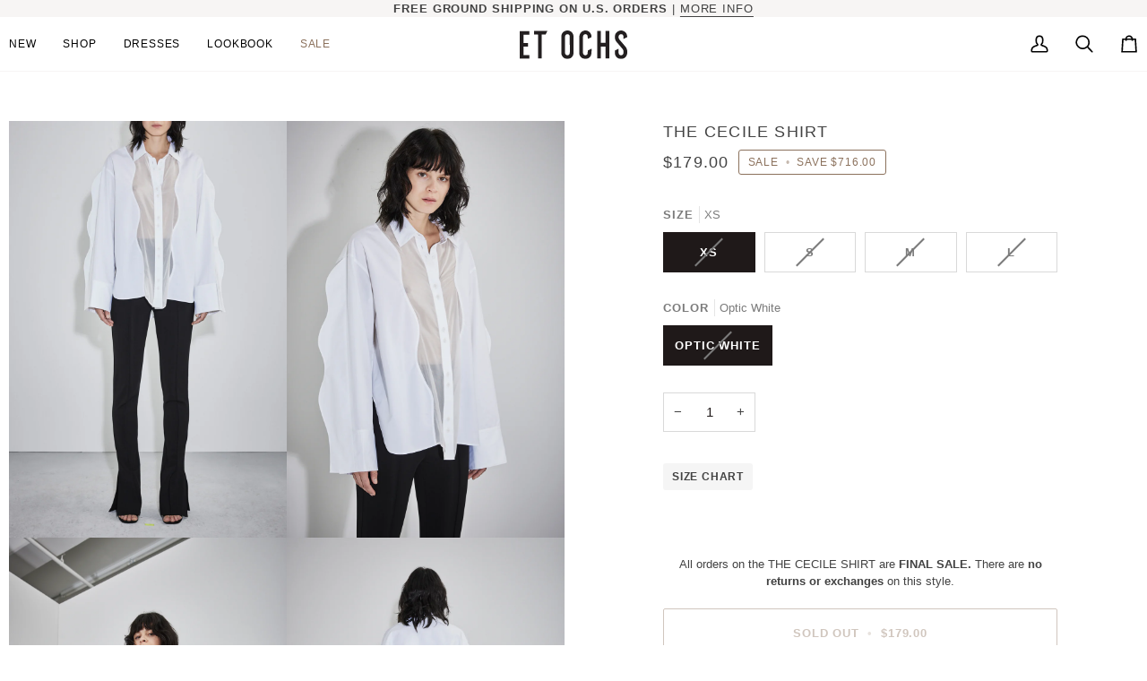

--- FILE ---
content_type: text/javascript; charset=utf-8
request_url: https://etochs.com/products/et-ochs-cecile-chiffon-inlay-shirt-in-optic-white.js
body_size: 822
content:
{"id":7077625823371,"title":"THE CECILE SHIRT","handle":"et-ochs-cecile-chiffon-inlay-shirt-in-optic-white","description":"\u003cdiv data-mce-fragment=\"1\" title=\"Page 4\" class=\"page\"\u003e\n\u003cdiv data-mce-fragment=\"1\" class=\"layoutArea\"\u003e\n\u003cdiv data-mce-fragment=\"1\" class=\"column\"\u003e\n\u003cp data-mce-fragment=\"1\"\u003e\u003cspan data-mce-fragment=\"1\"\u003eRooted in effortless elegance and artful tailoring, our oversized button down exudes a refined sense of femininity and minimalist sophistication. Just like all our pieces, each detail is carefully considered with the female form in mind. The Cecile inlay shirt is crafted with cotton poplin\u003c\/span\u003e\u003cspan data-mce-fragment=\"1\"\u003e— \u003c\/span\u003e\u003cspan data-mce-fragment=\"1\"\u003eelevated by its luxurious silk insert at the center front. Final touches include ruffled details on the sleeves. \u003c\/span\u003e\u003c\/p\u003e\n\u003c\/div\u003e\n\u003c\/div\u003e\n\u003c\/div\u003e","published_at":"2023-02-01T10:46:49-05:00","created_at":"2023-01-27T11:26:29-05:00","vendor":"Etochs","type":"Tops","tags":["40off","_badge_Final Sale","cybermonday2025","earlyaccessbf2024","excluded","f\u0026f2025","February 2023","FFMAR2023","Final Sale","Insider Sale 2023","LDS2024","long sleeves","prebfsale2025","sale on sale","Separates","Spring 2023","SUMMERVIP","Tops","white shirt"],"price":17900,"price_min":17900,"price_max":17900,"available":false,"price_varies":false,"compare_at_price":89500,"compare_at_price_min":89500,"compare_at_price_max":89500,"compare_at_price_varies":false,"variants":[{"id":41199097184395,"title":"XS \/ Optic White","option1":"XS","option2":"Optic White","option3":null,"sku":"7029445-6077-XS","requires_shipping":true,"taxable":true,"featured_image":null,"available":false,"name":"THE CECILE SHIRT - XS \/ Optic White","public_title":"XS \/ Optic White","options":["XS","Optic White"],"price":17900,"weight":0,"compare_at_price":89500,"inventory_management":"shopify","barcode":"628709127547","quantity_rule":{"min":1,"max":null,"increment":1},"quantity_price_breaks":[],"requires_selling_plan":false,"selling_plan_allocations":[]},{"id":41199097217163,"title":"S \/ Optic White","option1":"S","option2":"Optic White","option3":null,"sku":"7029445-6077-S","requires_shipping":true,"taxable":true,"featured_image":null,"available":false,"name":"THE CECILE SHIRT - S \/ Optic White","public_title":"S \/ Optic White","options":["S","Optic White"],"price":17900,"weight":0,"compare_at_price":89500,"inventory_management":"shopify","barcode":"628709127554","quantity_rule":{"min":1,"max":null,"increment":1},"quantity_price_breaks":[],"requires_selling_plan":false,"selling_plan_allocations":[]},{"id":41199097249931,"title":"M \/ Optic White","option1":"M","option2":"Optic White","option3":null,"sku":"7029445-6077-M","requires_shipping":true,"taxable":true,"featured_image":null,"available":false,"name":"THE CECILE SHIRT - M \/ Optic White","public_title":"M \/ Optic White","options":["M","Optic White"],"price":17900,"weight":0,"compare_at_price":89500,"inventory_management":"shopify","barcode":"628709127561","quantity_rule":{"min":1,"max":null,"increment":1},"quantity_price_breaks":[],"requires_selling_plan":false,"selling_plan_allocations":[]},{"id":41199097282699,"title":"L \/ Optic White","option1":"L","option2":"Optic White","option3":null,"sku":"7029445-6077-L","requires_shipping":true,"taxable":true,"featured_image":null,"available":false,"name":"THE CECILE SHIRT - L \/ Optic White","public_title":"L \/ Optic White","options":["L","Optic White"],"price":17900,"weight":0,"compare_at_price":89500,"inventory_management":"shopify","barcode":"628709127677","quantity_rule":{"min":1,"max":null,"increment":1},"quantity_price_breaks":[],"requires_selling_plan":false,"selling_plan_allocations":[]}],"images":["\/\/cdn.shopify.com\/s\/files\/1\/0549\/5973\/4923\/products\/7029445_2432_a23c0a0d-a369-4f4d-bd0c-4564a30a94c9.jpg?v=1674841175","\/\/cdn.shopify.com\/s\/files\/1\/0549\/5973\/4923\/products\/7029445_2441.jpg?v=1674844043","\/\/cdn.shopify.com\/s\/files\/1\/0549\/5973\/4923\/products\/7029445_2488.jpg?v=1674844043","\/\/cdn.shopify.com\/s\/files\/1\/0549\/5973\/4923\/products\/7029445_2464.jpg?v=1674844043"],"featured_image":"\/\/cdn.shopify.com\/s\/files\/1\/0549\/5973\/4923\/products\/7029445_2432_a23c0a0d-a369-4f4d-bd0c-4564a30a94c9.jpg?v=1674841175","options":[{"name":"Size","position":1,"values":["XS","S","M","L"]},{"name":"Color","position":2,"values":["Optic White"]}],"url":"\/products\/et-ochs-cecile-chiffon-inlay-shirt-in-optic-white","media":[{"alt":null,"id":24128820117643,"position":1,"preview_image":{"aspect_ratio":0.667,"height":1800,"width":1200,"src":"https:\/\/cdn.shopify.com\/s\/files\/1\/0549\/5973\/4923\/products\/7029445_2432_a23c0a0d-a369-4f4d-bd0c-4564a30a94c9.jpg?v=1674841175"},"aspect_ratio":0.667,"height":1800,"media_type":"image","src":"https:\/\/cdn.shopify.com\/s\/files\/1\/0549\/5973\/4923\/products\/7029445_2432_a23c0a0d-a369-4f4d-bd0c-4564a30a94c9.jpg?v=1674841175","width":1200},{"alt":null,"id":24128757104779,"position":2,"preview_image":{"aspect_ratio":0.667,"height":2000,"width":1334,"src":"https:\/\/cdn.shopify.com\/s\/files\/1\/0549\/5973\/4923\/products\/7029445_2441.jpg?v=1674844043"},"aspect_ratio":0.667,"height":2000,"media_type":"image","src":"https:\/\/cdn.shopify.com\/s\/files\/1\/0549\/5973\/4923\/products\/7029445_2441.jpg?v=1674844043","width":1334},{"alt":null,"id":24128757203083,"position":3,"preview_image":{"aspect_ratio":0.667,"height":2000,"width":1334,"src":"https:\/\/cdn.shopify.com\/s\/files\/1\/0549\/5973\/4923\/products\/7029445_2488.jpg?v=1674844043"},"aspect_ratio":0.667,"height":2000,"media_type":"image","src":"https:\/\/cdn.shopify.com\/s\/files\/1\/0549\/5973\/4923\/products\/7029445_2488.jpg?v=1674844043","width":1334},{"alt":null,"id":24128757170315,"position":4,"preview_image":{"aspect_ratio":0.667,"height":2000,"width":1334,"src":"https:\/\/cdn.shopify.com\/s\/files\/1\/0549\/5973\/4923\/products\/7029445_2464.jpg?v=1674844043"},"aspect_ratio":0.667,"height":2000,"media_type":"image","src":"https:\/\/cdn.shopify.com\/s\/files\/1\/0549\/5973\/4923\/products\/7029445_2464.jpg?v=1674844043","width":1334}],"requires_selling_plan":false,"selling_plan_groups":[]}

--- FILE ---
content_type: image/svg+xml
request_url: https://etochs.com/cdn/shop/files/logo-black.svg?v=1732200421&width=120
body_size: 418
content:
<svg viewBox="0 0 113.22 30.37" xmlns="http://www.w3.org/2000/svg" id="Layer_2">
  <defs>
    <style>
      .cls-1 {
        fill: #231f20;
      }
    </style>
  </defs>
  <g data-name="Layer_1" id="Layer_1-2">
    <g>
      <path d="M56.63,15.23c0-2.81,0-5.63,0-8.44,0-.61-.04-1.23-.18-1.82-.77-3.32-3.83-5.24-6.74-4.93-3.6.38-5.9,3.04-5.91,6.69,0,5.63,0,11.26,0,16.89,0,.54.04,1.09.14,1.62.61,3.28,3.93,5.59,7.22,5.04,3.21-.53,5.42-3.07,5.46-6.32.03-2.91,0-5.81,0-8.72h0ZM52.71,23.43c0,.38,0,.78-.09,1.15-.3,1.18-1.42,1.95-2.61,1.84-1.2-.11-2.14-1.04-2.27-2.25-.02-.2-.03-.41-.03-.61,0-5.59,0-11.17,0-16.76,0-1.19.4-2.14,1.53-2.65,1.57-.71,3.41.38,3.44,2.11.06,3,.02,5.99.02,8.99h.02c0,2.72,0,5.45,0,8.17Z" class="cls-1"></path>
      <path d="M94.15.48h-3.68c-.05,0-.1.04-.1.1v12.52c0,.06-.04.1-.1.1h-4.74c-.05,0-.1-.04-.1-.1V.53c0-.05-.04-.1-.1-.1h-3.71c-.05,0-.1.04-.1.1,0,1.5,0,19.67,0,28.55v.82h3.84c.05,0,.1-.04.1-.1v-12.51c0-.05.04-.1.1-.1h4.71c.05,0,.1.04.1.1v12.51c0,.05.04.1.1.1h3.67c.05,0,.1-.04.1-.1V.58c0-.05-.04-.1-.1-.1Z" class="cls-1"></path>
      <path d="M28.91.5c-1.43,0-12.49,0-13.63,0-.05,0-.09.04-.09.1v3.79h0s3.96,0,3.96,0c.05,0,.1.04.1.1v25.36c0,.05.04.1.1.1h3.68c.06,0,.1-.04.1-.1V4.48c0-.06.04-.1.1-.1h3.9s.07-.02.09-.06l1.79-3.69c.03-.07-.01-.14-.08-.14Z" class="cls-1"></path>
      <path d="M111.3,17.25c-2.05-2.4-4-4.88-6.09-7.24-.97-1.09-1.24-2.27-1.11-3.64.16-1.75,1.78-2.84,3.42-2.29,1.02.34,1.7,1.28,1.73,2.45.01.74.01,1.53,0,2.36,0,.07.08.12.14.08l3.72-1.81s.06-.06.06-.09c0-.84.04.04-.01-.81-.19-2.98-2.06-5.27-4.87-6.02-2.61-.7-5.38.37-6.99,2.64-1.56,2.2-1.64,6.66.6,9.24,2.23,2.57,4.36,5.21,6.54,7.82.54.65.82,1.46.81,2.31,0,.53,0,1.07,0,1.6-.04,1.48-1.1,2.57-2.51,2.61-1.43.03-2.58-1.05-2.64-2.55-.04-.95-.02-3.33-.01-4.29,0-.07-.08-.12-.14-.09l-3.61,1.73s-.06.05-.06.09c-.02,1.34-.15,2.36.04,3.65.53,3.48,3.69,5.66,6.88,5.36,3.25-.3,5.53-2.59,5.92-5.86.31-2.62,0-5.11-1.81-7.23Z" class="cls-1"></path>
      <path d="M75.47,19.52l-3.81,1.82s-.06.05-.06.09c0,.13,0,1.82-.02,2.62-.04,1.16-.86,2.11-2,2.35-1.05.22-2.27-.36-2.7-1.38-.2-.49-.29-1.05-.29-1.59-.03-2.93-.01-5.86-.01-8.79,0-2.57-.02-5.13.01-7.7,0-.53.09-1.1.29-1.59.43-1.02,1.66-1.6,2.7-1.38,1.14.24,1.98,1.19,2,2.35.01.72.02,2.02.02,2.56,0,.07.08.12.14.09l3.73-1.82s.06-.05.06-.09c0-.82.01.03-.02-.84-.12-4-3.98-7.12-8.07-5.99-2.83.78-4.7,3.48-4.73,6.41-.06,5.85-.05,11.7,0,17.55.03,3.26,2.49,5.8,5.88,6.14,3.01.3,5.98-1.66,6.63-4.69.33-1.53.3-1.82.38-3.44v-2.6c0-.07-.08-.12-.14-.09Z" class="cls-1"></path>
      <polygon points="0 30.04 10.18 30.04 10.18 26.15 3.92 26.15 3.92 17.29 8.69 17.29 8.69 13.38 3.91 13.38 3.91 4.48 10.18 4.48 10.18 .62 0 .62 0 30.04" class="cls-1"></polygon>
    </g>
  </g>
</svg>

--- FILE ---
content_type: image/svg+xml
request_url: https://etochs.com/cdn/shop/files/logo-white.svg?v=1732200412&width=120
body_size: 41
content:
<svg viewBox="0 0 113.22 30.37" xmlns="http://www.w3.org/2000/svg" id="Layer_2">
  <defs>
    <style>
      .cls-1 {
        fill: #fff;
      }
    </style>
  </defs>
  <g data-name="Layer_1" id="Layer_1-2">
    <g>
      <path d="M56.63,15.23c0-2.81,0-5.63,0-8.44,0-.61-.04-1.23-.18-1.82-.77-3.32-3.83-5.24-6.74-4.93-3.6.38-5.9,3.04-5.91,6.69,0,5.63,0,11.26,0,16.89,0,.54.04,1.09.14,1.62.61,3.28,3.93,5.59,7.22,5.04,3.21-.53,5.42-3.07,5.46-6.32.03-2.91,0-5.81,0-8.72h0ZM52.71,23.43c0,.38,0,.78-.09,1.15-.3,1.18-1.42,1.95-2.61,1.84-1.2-.11-2.14-1.04-2.27-2.25-.02-.2-.03-.41-.03-.61,0-5.59,0-11.17,0-16.76,0-1.19.4-2.14,1.53-2.65,1.57-.71,3.41.38,3.44,2.11.06,3,.02,5.99.02,8.99h.02c0,2.72,0,5.45,0,8.17Z" class="cls-1"></path>
      <path d="M94.15.48h-3.68c-.05,0-.1.04-.1.1v12.52c0,.06-.04.1-.1.1h-4.74c-.05,0-.1-.04-.1-.1V.53c0-.05-.04-.1-.1-.1h-3.71c-.05,0-.1.04-.1.1,0,1.5,0,19.67,0,28.55v.82h3.84c.05,0,.1-.04.1-.1v-12.51c0-.05.04-.1.1-.1h4.71c.05,0,.1.04.1.1v12.51c0,.05.04.1.1.1h3.67c.05,0,.1-.04.1-.1V.58c0-.05-.04-.1-.1-.1Z" class="cls-1"></path>
      <path d="M28.91.5c-1.43,0-12.49,0-13.63,0-.05,0-.09.04-.09.1v3.79h0s3.96,0,3.96,0c.05,0,.1.04.1.1v25.36c0,.05.04.1.1.1h3.68c.06,0,.1-.04.1-.1V4.48c0-.06.04-.1.1-.1h3.9s.07-.02.09-.06l1.79-3.69c.03-.07-.01-.14-.08-.14Z" class="cls-1"></path>
      <path d="M111.3,17.25c-2.05-2.4-4-4.88-6.09-7.24-.97-1.09-1.24-2.27-1.11-3.64.16-1.75,1.78-2.84,3.42-2.29,1.02.34,1.7,1.28,1.73,2.45.01.74.01,1.53,0,2.36,0,.07.08.12.14.08l3.72-1.81s.06-.06.06-.09c0-.84.04.04-.01-.81-.19-2.98-2.06-5.27-4.87-6.02-2.61-.7-5.38.37-6.99,2.64-1.56,2.2-1.64,6.66.6,9.24,2.23,2.57,4.36,5.21,6.54,7.82.54.65.82,1.46.81,2.31,0,.53,0,1.07,0,1.6-.04,1.48-1.1,2.57-2.51,2.61-1.43.03-2.58-1.05-2.64-2.55-.04-.95-.02-3.33-.01-4.29,0-.07-.08-.12-.14-.09l-3.61,1.73s-.06.05-.06.09c-.02,1.34-.15,2.36.04,3.65.53,3.48,3.69,5.66,6.88,5.36,3.25-.3,5.53-2.59,5.92-5.86.31-2.62,0-5.11-1.81-7.23Z" class="cls-1"></path>
      <path d="M75.47,19.52l-3.81,1.82s-.06.05-.06.09c0,.13,0,1.82-.02,2.62-.04,1.16-.86,2.11-2,2.35-1.05.22-2.27-.36-2.7-1.38-.2-.49-.29-1.05-.29-1.59-.03-2.93-.01-5.86-.01-8.79,0-2.57-.02-5.13.01-7.7,0-.53.09-1.1.29-1.59.43-1.02,1.66-1.6,2.7-1.38,1.14.24,1.98,1.19,2,2.35.01.72.02,2.02.02,2.56,0,.07.08.12.14.09l3.73-1.82s.06-.05.06-.09c0-.82.01.03-.02-.84-.12-4-3.98-7.12-8.07-5.99-2.83.78-4.7,3.48-4.73,6.41-.06,5.85-.05,11.7,0,17.55.03,3.26,2.49,5.8,5.88,6.14,3.01.3,5.98-1.66,6.63-4.69.33-1.53.3-1.82.38-3.44v-2.6c0-.07-.08-.12-.14-.09Z" class="cls-1"></path>
      <polygon points="0 30.04 10.18 30.04 10.18 26.15 3.92 26.15 3.92 17.29 8.69 17.29 8.69 13.38 3.91 13.38 3.91 4.48 10.18 4.48 10.18 .62 0 .62 0 30.04" class="cls-1"></polygon>
    </g>
  </g>
</svg>